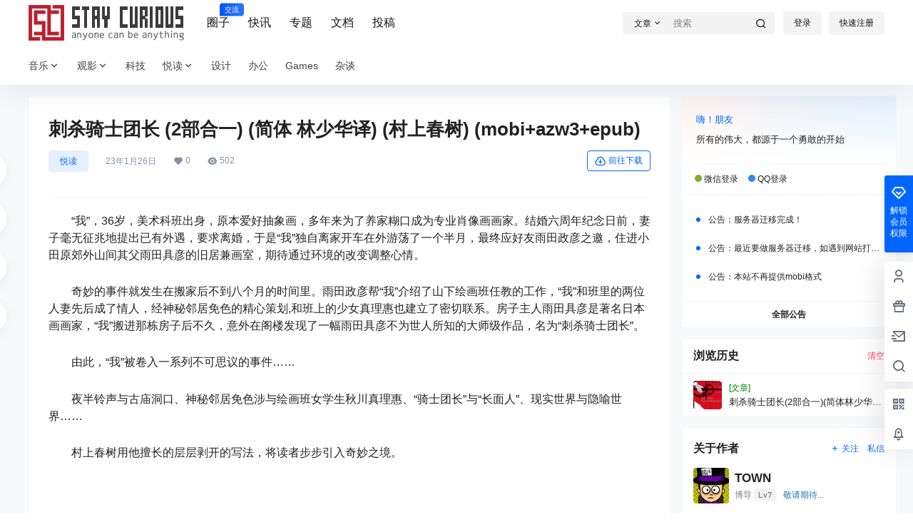

--- FILE ---
content_type: text/html; charset=utf-8
request_url: https://www.google.com/recaptcha/api2/aframe
body_size: 265
content:
<!DOCTYPE HTML><html><head><meta http-equiv="content-type" content="text/html; charset=UTF-8"></head><body><script nonce="Swes7b_s1I7yf1RBpZn7zQ">/** Anti-fraud and anti-abuse applications only. See google.com/recaptcha */ try{var clients={'sodar':'https://pagead2.googlesyndication.com/pagead/sodar?'};window.addEventListener("message",function(a){try{if(a.source===window.parent){var b=JSON.parse(a.data);var c=clients[b['id']];if(c){var d=document.createElement('img');d.src=c+b['params']+'&rc='+(localStorage.getItem("rc::a")?sessionStorage.getItem("rc::b"):"");window.document.body.appendChild(d);sessionStorage.setItem("rc::e",parseInt(sessionStorage.getItem("rc::e")||0)+1);localStorage.setItem("rc::h",'1770128266931');}}}catch(b){}});window.parent.postMessage("_grecaptcha_ready", "*");}catch(b){}</script></body></html>

--- FILE ---
content_type: application/javascript
request_url: http://www.staycu.com/wp-content/plugins/b2_tongji/b2_user_control/tj_user.js?ver=4.4
body_size: 291
content:
var tjuser = new Vue({
    el:'#tjuser',
    mounted(){
        if(b2token){
    	    this.$http.post(b2_rest_url+'tjuser','').then(res=>{
    	        console.log(res.data)
    	    }).catch(err=>{
    	    	console.log(err.response.data.message)
    	    }) 
        }
    },
})